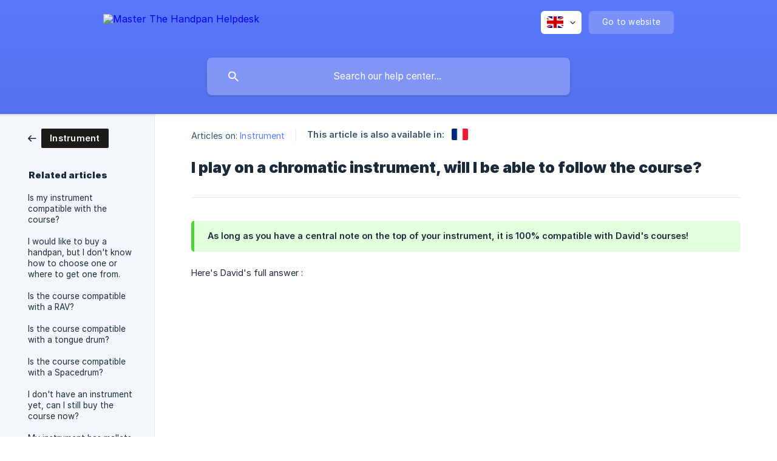

--- FILE ---
content_type: text/html; charset=utf-8
request_url: https://helpdesk.masterthehandpan.com/en/article/i-play-on-a-chromatic-instrument-will-i-be-able-to-follow-the-course-1hz2055/
body_size: 4379
content:
<!DOCTYPE html><html lang="en" dir="ltr"><head><meta http-equiv="Content-Type" content="text/html; charset=utf-8"><meta name="viewport" content="width=device-width, initial-scale=1"><meta property="og:locale" content="en"><meta property="og:site_name" content="Master The Handpan Helpdesk"><meta property="og:type" content="website"><link rel="icon" href="https://image.crisp.chat/avatar/website/a63bb877-1787-4904-b03e-8bf22533ebba/512/?1768484230919" type="image/png"><link rel="apple-touch-icon" href="https://image.crisp.chat/avatar/website/a63bb877-1787-4904-b03e-8bf22533ebba/512/?1768484230919" type="image/png"><meta name="msapplication-TileColor" content="#5c7aff"><meta name="msapplication-TileImage" content="https://image.crisp.chat/avatar/website/a63bb877-1787-4904-b03e-8bf22533ebba/512/?1768484230919"><style type="text/css">*::selection {
  background: rgba(92, 122, 255, .2);
}

.csh-theme-background-color-default {
  background-color: #5c7aff;
}

.csh-theme-background-color-light {
  background-color: #F3F6FB;
}

.csh-theme-background-color-light-alpha {
  background-color: rgba(243, 246, 251, .4);
}

.csh-button.csh-button-accent {
  background-color: #5c7aff;
}

.csh-article .csh-article-content article a {
  color: #5c7aff;
}

.csh-article .csh-article-content article .csh-markdown.csh-markdown-title.csh-markdown-title-h1 {
  border-color: #5c7aff;
}

.csh-article .csh-article-content article .csh-markdown.csh-markdown-code.csh-markdown-code-inline {
  background: rgba(92, 122, 255, .075);
  border-color: rgba(92, 122, 255, .2);
  color: #5c7aff;
}

.csh-article .csh-article-content article .csh-markdown.csh-markdown-list .csh-markdown-list-item:before {
  background: #5c7aff;
}</style><title>I play on a chromatic instrument, will I be able to follow the course?
 | Master The Handpan Helpdesk</title><script type="text/javascript">window.$crisp = [];

CRISP_WEBSITE_ID = "a63bb877-1787-4904-b03e-8bf22533ebba";

CRISP_RUNTIME_CONFIG = {
  locale : "en"
};

(function(){d=document;s=d.createElement("script");s.src="https://client.crisp.chat/l.js";s.async=1;d.getElementsByTagName("head")[0].appendChild(s);})();
</script><style> header .csh-wrapper .csh-header-main .csh-header-main-logo img {
    height: 45px !important;
} </style><meta name="description" content="Here's David's full answer :"><meta property="og:title" content="I play on a chromatic instrument, will I be able to follow the course?"><meta property="og:description" content="Here's David's full answer :"><meta property="og:url" content="https://helpdesk.masterthehandpan.com/en/article/i-play-on-a-chromatic-instrument-will-i-be-able-to-follow-the-course-1hz2055/"><link rel="canonical" href="https://helpdesk.masterthehandpan.com/en/article/i-play-on-a-chromatic-instrument-will-i-be-able-to-follow-the-course-1hz2055/"><link rel="stylesheet" href="https://static.crisp.help/stylesheets/libs/libs.min.css?cca2211f2ccd9cb5fb332bc53b83aaf4c" type="text/css"/><link rel="stylesheet" href="https://static.crisp.help/stylesheets/site/common/common.min.css?ca10ef04f0afa03de4dc66155cd7f7cf7" type="text/css"/><link rel="stylesheet" href="https://static.crisp.help/stylesheets/site/article/article.min.css?cfcf77a97d64c1cccaf0a3f413d2bf061" type="text/css"/><script src="https://static.crisp.help/javascripts/libs/libs.min.js?c2b50f410e1948f5861dbca6bbcbd5df9" type="text/javascript"></script><script src="https://static.crisp.help/javascripts/site/common/common.min.js?c86907751c64929d4057cef41590a3137" type="text/javascript"></script><script src="https://static.crisp.help/javascripts/site/article/article.min.js?c482d30065e2a0039a69f04e84d9f3fc9" type="text/javascript"></script></head><body><header role="banner"><div class="csh-wrapper"><div class="csh-header-main"><a href="/en/" role="none" class="csh-header-main-logo"><img src="https://storage.crisp.chat/users/helpdesk/website/a63bb877-1787-4904-b03e-8bf22533ebba/50d5818d-314d-476b-b8fe-e49d27d91226.png" alt="Master The Handpan Helpdesk"></a><div role="none" class="csh-header-main-actions"><div data-expanded="false" role="none" onclick="CrispHelpdeskCommon.toggle_language()" class="csh-header-main-actions-locale"><div class="csh-header-main-actions-locale-current"><span data-country="gb" class="csh-flag"><span class="csh-flag-image"></span></span></div><ul><li><a href="/en/" data-current="true" role="none" class="csh-font-sans-medium"><span data-country="gb" class="csh-flag"><span class="csh-flag-image"></span></span>English</a></li><li><a href="/fr/article/1yx4e2u/" data-current="false" role="none" class="csh-font-sans-regular"><span data-country="fr" class="csh-flag"><span class="csh-flag-image"></span></span>French</a></li></ul></div><a href="https://www.masterthehandpan.com/" target="_blank" rel="noopener noreferrer" role="none" class="csh-header-main-actions-website"><span class="csh-header-main-actions-website-itself csh-font-sans-regular">Go to website</span></a></div><span class="csh-clear"></span></div><form action="/en/includes/search/" role="search" onsubmit="return false" data-target-suggest="/en/includes/suggest/" data-target-report="/en/includes/report/" data-has-emphasis="false" data-has-focus="false" data-expanded="false" data-pending="false" class="csh-header-search"><span class="csh-header-search-field"><input type="search" name="search_query" autocomplete="off" autocorrect="off" autocapitalize="off" maxlength="100" placeholder="Search our help center..." aria-label="Search our help center..." role="searchbox" onfocus="CrispHelpdeskCommon.toggle_search_focus(true)" onblur="CrispHelpdeskCommon.toggle_search_focus(false)" onkeydown="CrispHelpdeskCommon.key_search_field(event)" onkeyup="CrispHelpdeskCommon.type_search_field(this)" onsearch="CrispHelpdeskCommon.search_search_field(this)" class="csh-font-sans-regular"><span class="csh-header-search-field-autocomplete csh-font-sans-regular"></span><span class="csh-header-search-field-ruler"><span class="csh-header-search-field-ruler-text csh-font-sans-semibold"></span></span></span><div class="csh-header-search-results"></div></form></div><div data-tile="default" data-has-banner="false" class="csh-header-background csh-theme-background-color-default"></div></header><div id="body" class="csh-theme-background-color-light csh-body-full"><div class="csh-wrapper csh-wrapper-full csh-wrapper-large"><div class="csh-article"><aside role="complementary"><div class="csh-aside"><div class="csh-article-category csh-navigation"><a href="/en/category/instrument-lfrpiy/" role="link" class="csh-navigation-back csh-navigation-back-item"><span style="background-color: #1c1b18;" data-has-category="true" class="csh-category-badge csh-font-sans-medium">Instrument</span></a></div><p class="csh-aside-title csh-text-wrap csh-font-sans-bold">Related articles</p><ul role="list"><li role="listitem"><a href="/en/article/is-my-instrument-compatible-with-the-course-y3tks3/" role="link" class="csh-aside-spaced csh-text-wrap csh-font-sans-regular">Is my instrument compatible with the course?</a></li><li role="listitem"><a href="/en/article/i-would-like-to-buy-a-handpan-but-i-dont-know-how-to-choose-one-or-where-to-get-one-from-javqc0/" role="link" class="csh-aside-spaced csh-text-wrap csh-font-sans-regular">I would like to buy a handpan, but I don't know how to choose one or where to get one from.</a></li><li role="listitem"><a href="/en/article/is-the-course-compatible-with-a-rav-1n1fhn9/" role="link" class="csh-aside-spaced csh-text-wrap csh-font-sans-regular">Is the course compatible with a RAV?</a></li><li role="listitem"><a href="/en/article/is-the-course-compatible-with-a-tongue-drum-1199em9/" role="link" class="csh-aside-spaced csh-text-wrap csh-font-sans-regular">Is the course compatible with a tongue drum?</a></li><li role="listitem"><a href="/en/article/is-the-course-compatible-with-a-spacedrum-9r7b2t/" role="link" class="csh-aside-spaced csh-text-wrap csh-font-sans-regular">Is the course compatible with a Spacedrum?</a></li><li role="listitem"><a href="/en/article/i-dont-have-an-instrument-yet-can-i-still-buy-the-course-now-14bl6l2/" role="link" class="csh-aside-spaced csh-text-wrap csh-font-sans-regular">I don't have an instrument yet, can I still buy the course now?</a></li><li role="listitem"><a href="/en/article/my-instrument-has-mallets-is-your-course-compatible-4eblnl/" role="link" class="csh-aside-spaced csh-text-wrap csh-font-sans-regular">My instrument has mallets. Is your course compatible?</a></li><li role="listitem"><a href="/en/article/where-should-i-buy-my-handpan-5rcwl7/" role="link" class="csh-aside-spaced csh-text-wrap csh-font-sans-regular">Where should I buy my handpan ?</a></li></ul></div></aside><div role="main" class="csh-article-content csh-article-content-split"><div class="csh-article-content-wrap"><article class="csh-text-wrap"><div role="heading" class="csh-article-content-header"><div class="csh-article-content-header-metas"><div class="csh-article-content-header-metas-category csh-font-sans-regular">Articles on:<span> </span><a href="/en/category/instrument-lfrpiy/" role="link">Instrument</a></div><span class="csh-article-content-header-metas-separator"></span><div class="csh-article-content-header-metas-alternates csh-font-sans-medium">This article is also available in:<ul><li><a href="/fr/article/1yx4e2u/" role="link" data-country="fr" class="csh-flag"><span class="csh-flag-image"></span></a></li></ul></div></div><h1 class="csh-font-sans-bold">I play on a chromatic instrument, will I be able to follow the course?</h1></div><div role="article" class="csh-article-content-text csh-article-content-text-large"><span class="csh-markdown csh-markdown-emphasis csh-font-sans-medium" data-type="|"><span>As long as you have a central note on the top of your instrument, it is 100% compatible with David's courses!</span></span><p><br></p><p><span>Here's David's full answer :</span></p><p><br></p><p><span class="csh-markdown csh-markdown-video csh-markdown-youtube" data-label="Is my instrument compatible?"><span class="csh-markdown-video-wrap csh-markdown-youtube-wrap"><iframe type="text/html" width="560" height="349" src="https://www.youtube.com/embed/9WU0dGXDtvY?rel=0" loading="lazy" frameborder="0" allowfullscreen></iframe></span></span></p><p><br></p><p><span>If you don't have the same </span><b><strong style="white-space:pre-wrap" class="csh-markdown csh-markdown-bold csh-font-sans-medium">number of notes</strong></b><span>, have a look at this video :</span></p><p><br></p><p><span class="csh-markdown csh-markdown-video csh-markdown-youtube" data-label="I don't have the same number of notes"><span class="csh-markdown-video-wrap csh-markdown-youtube-wrap"><iframe type="text/html" width="560" height="349" src="https://www.youtube.com/embed/oewwbr0ZTFg?rel=0" loading="lazy" frameborder="0" allowfullscreen></iframe></span></span></p><p><br></p><p><span>If you have </span><b><strong style="white-space:pre-wrap" class="csh-markdown csh-markdown-bold csh-font-sans-medium">different scale</strong></b><span> on your instrument, have a look at this video :</span></p><p><br></p><p><span class="csh-markdown csh-markdown-video csh-markdown-youtube" data-label="I don't have the same scale"><span class="csh-markdown-video-wrap csh-markdown-youtube-wrap"><iframe type="text/html" width="560" height="349" src="https://www.youtube.com/embed/AwK2QFZUF14?rel=0" loading="lazy" frameborder="0" allowfullscreen></iframe></span></span></p><span class="csh-markdown csh-markdown-line csh-article-content-separate csh-article-content-separate-top"></span><p class="csh-article-content-updated csh-text-wrap csh-font-sans-light">Updated on: 12/11/2024</p><span class="csh-markdown csh-markdown-line csh-article-content-separate csh-article-content-separate-bottom"></span></div></article><section data-has-answer="false" role="none" class="csh-article-rate"><div class="csh-article-rate-ask csh-text-wrap"><p class="csh-article-rate-title csh-font-sans-medium">Was this article helpful?</p><ul><li><a href="#" role="button" aria-label="Yes" onclick="CrispHelpdeskArticle.answer_feedback(true); return false;" class="csh-button csh-button-grey csh-button-small csh-font-sans-medium">Yes</a></li><li><a href="#" role="button" aria-label="No" onclick="CrispHelpdeskArticle.answer_feedback(false); return false;" class="csh-button csh-button-grey csh-button-small csh-font-sans-medium">No</a></li></ul></div><div data-is-open="false" class="csh-article-rate-feedback-wrap"><div data-had-error="false" class="csh-article-rate-feedback-container"><form action="https://helpdesk.masterthehandpan.com/en/article/i-play-on-a-chromatic-instrument-will-i-be-able-to-follow-the-course-1hz2055/feedback/" method="post" onsubmit="CrispHelpdeskArticle.send_feedback_comment(this); return false;" data-is-locked="false" class="csh-article-rate-feedback"><p class="csh-article-rate-feedback-title csh-font-sans-bold">Share your feedback</p><textarea name="feedback_comment" cols="1" rows="1" maxlength="200" placeholder="Explain shortly what you think about this article.
We may get back to you." onkeyup="CrispHelpdeskArticle.type_feedback_comment(event)" class="csh-article-rate-feedback-field csh-font-sans-regular"></textarea><div class="csh-article-rate-feedback-actions"><button type="submit" role="button" aria-label="Send My Feedback" data-action="send" class="csh-button csh-button-accent csh-font-sans-medium">Send My Feedback</button><a href="#" role="button" aria-label="Cancel" onclick="CrispHelpdeskArticle.cancel_feedback_comment(); return false;" data-action="cancel" class="csh-button csh-button-grey csh-font-sans-medium">Cancel</a></div></form></div></div><div data-is-satisfied="true" class="csh-article-rate-thanks"><p class="csh-article-rate-title csh-article-rate-thanks-title csh-font-sans-semibold">Thank you!</p><div class="csh-article-rate-thanks-smiley csh-article-rate-thanks-smiley-satisfied"><span data-size="large" data-name="blushing" class="csh-smiley"></span></div><div class="csh-article-rate-thanks-smiley csh-article-rate-thanks-smiley-dissatisfied"><span data-size="large" data-name="thumbs-up" class="csh-smiley"></span></div></div></section></div></div></div></div></div><footer role="contentinfo"><div class="csh-footer-ask"><div class="csh-wrapper"><div class="csh-footer-ask-text"><p class="csh-footer-ask-text-title csh-text-wrap csh-font-sans-bold">Not finding what you are looking for?</p><p class="csh-footer-ask-text-label csh-text-wrap csh-font-sans-regular">Chat with us or send us an email.</p></div><ul class="csh-footer-ask-buttons"><li><a aria-label="Chat with us" href="#" role="button" onclick="CrispHelpdeskCommon.open_chatbox(); return false;" class="csh-button csh-button-accent csh-button-icon-chat csh-button-has-left-icon csh-font-sans-regular">Chat with us</a></li><li><a aria-label="Send us an email" href="mailto:contact@masterthehandpan.com" role="button" class="csh-button csh-button-accent csh-button-icon-email csh-button-has-left-icon csh-font-sans-regular">Send us an email</a></li></ul></div></div><div class="csh-footer-copyright csh-footer-copyright-separated"><div class="csh-wrapper"><span class="csh-footer-copyright-brand"><span class="csh-font-sans-regular">© 2026</span><img src="https://storage.crisp.chat/users/helpdesk/website/a63bb877-1787-4904-b03e-8bf22533ebba/572fbfc9-8301-42ba-bc20-ac8b0f7c9b69.png" alt="Master The Handpan Helpdesk"></span></div></div></footer></body></html>